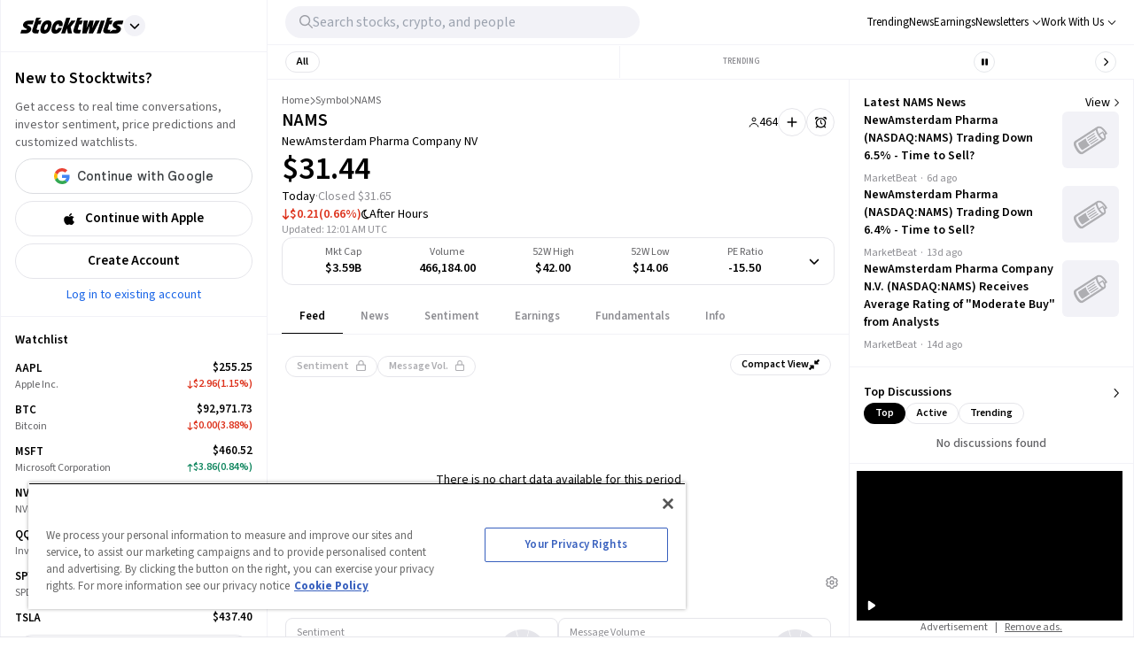

--- FILE ---
content_type: text/javascript; charset=utf-8
request_url: https://live.primis.tech/live/liveView.php?s=110257&x=300&y=169&cbuster=1768817757&pubUrlAuto=https%3A%2F%2Fstocktwits.com%2Fsymbol%2FNAMS&videoType=flow&floatWidth=&floatHeight=&floatDirection=&floatVerticalOffset=&floatHorizontalOffset=&floatCloseBtn=&flowMode=&flowCloseButtonPosition=
body_size: 1790
content:

                        try
                        {
                            var linksArray = '  https://live.primis.tech/main/js/deflate.min.js  https://live.primis.tech/content/omid/static/omweb-v1.5.6.js  https://live.primis.tech/content/omid/static/omid-session-client-v1.5.6.js  https://live.primis.tech/content/pal/pal.js  https://live.primis.tech/content/prebid/prebidVid.9.18.0_75.min.js   https://live.primis.tech/live/liveVideo.php?vpaidManager=sekindo&s=58057&ri=[base64]&cudi=pip-MTthMTE4LwE3MC41&userUA=Mozilla%2F5.0+%28Macintosh%3B+Intel+Mac+OS+X+10_15_7%29+AppleWebKit%2F537.36+%28KHTML%2C+like+Gecko%29+Chrome%2F131.0.0.0+Safari%2F537.36%3B+ClaudeBot%2F1.0%3B+%2Bclaudebot%40anthropic.com%29&debugInformation=&isWePassGdpr=1&noViewableMidrollPolicy=off&isDoublePreroll=0&autoSkipVideoSec=22&c2pWaitTime=5&sdkv=&isSinglePageFloatSupport=1&availCampaigns=&isAmpIframe=0&tagKeywords=&cbuster=1768817762&csuuid=696e045d8a831&debugInfo=17167542_&debugPlayerSession=&pubUrlDEMO=&isAsyncDEMO=0&customPlaylistIdDEMO=&sta=17167542&showLogo=0&clkUrl=&plMult=-1&schedule=eyJwcmVfcm9sbCI6MSwiZ2FwIjoiYXV0byJ9&content=plembed3d51rkhyiswm&secondaryContent=&x=300&y=169&pubUrl=https%3A%2F%2Fstocktwits.com%2Fsymbol%2FNAMS&contentNum=1&flow_closeBtn=0&flowCloseTimeout=0&flow_closeButtonPosition=right&flow_direction=bl&flow_horizontalOffset=10&flow_bottomOffset=100&impGap=1&flow_width=310&flow_height=260&videoType=normal&isOriginImg=0&gdpr=0&gdprConsent=&contentFeedId=&geoLati=39.9625&geoLong=-83.0061&vpTemplate=12819&flowMode=below&isRealPreroll=0&playerApiId=&isApp=0&ccpa=0&ccpaConsent=1---&subId=&appName=&appBundleId=https%3A%2F%2Fstocktwits.com%2Fsymbol%2FNAMS&appStoreUrl=&diaid=&appPrivacyPolicy=&appIsPaid=&appDeveloper=&appId=&appVersion=&sdkv=&enableResizeObserverInapp=0&isAppJs=0'.split(' ');

                            for(var l = 0; l < linksArray.length; l++)
                            {
                                if(linksArray[l].length > 10)
                                {
                                    var sc = document.createElement('script');
                                    sc.type = 'text/javascript';
                                    sc.async = false;
                                    sc.src = linksArray[l];
                                    document.head.appendChild(sc);
                                }
                            }
                        }
                        catch(e)
                        {
                            document.write('<script type="text/javascript" src="https://live.primis.tech/main/js/deflate.min.js">\x3C/script><script type="text/javascript" src="https://live.primis.tech/content/omid/static/omweb-v1.5.6.js">\x3C/script><script type="text/javascript" src="https://live.primis.tech/content/omid/static/omid-session-client-v1.5.6.js">\x3C/script><script type="text/javascript" src="https://live.primis.tech/content/pal/pal.js">\x3C/script><script type="text/javascript" src="https://live.primis.tech/content/prebid/prebidVid.9.18.0_75.min.js">\x3C/script><script type=' + "'" + 'text/javascript' + "'" + ' language=' + "'" + 'javascript' + "'" + ' src="https://live.primis.tech/live/liveVideo.php?vpaidManager=sekindo&s=58057&ri=[base64]&cudi=pip-MTthMTE4LwE3MC41&userUA=Mozilla%2F5.0+%28Macintosh%3B+Intel+Mac+OS+X+10_15_7%29+AppleWebKit%2F537.36+%28KHTML%2C+like+Gecko%29+Chrome%2F131.0.0.0+Safari%2F537.36%3B+ClaudeBot%2F1.0%3B+%2Bclaudebot%40anthropic.com%29&debugInformation=&isWePassGdpr=1&noViewableMidrollPolicy=off&isDoublePreroll=0&autoSkipVideoSec=22&c2pWaitTime=5&sdkv=&isSinglePageFloatSupport=1&availCampaigns=&isAmpIframe=0&tagKeywords=&cbuster=1768817762&csuuid=696e045d8a831&debugInfo=17167542_&debugPlayerSession=&pubUrlDEMO=&isAsyncDEMO=0&customPlaylistIdDEMO=&sta=17167542&showLogo=0&clkUrl=&plMult=-1&schedule=eyJwcmVfcm9sbCI6MSwiZ2FwIjoiYXV0byJ9&content=plembed3d51rkhyiswm&secondaryContent=&x=300&y=169&pubUrl=https%3A%2F%2Fstocktwits.com%2Fsymbol%2FNAMS&contentNum=1&flow_closeBtn=0&flowCloseTimeout=0&flow_closeButtonPosition=right&flow_direction=bl&flow_horizontalOffset=10&flow_bottomOffset=100&impGap=1&flow_width=310&flow_height=260&videoType=normal&isOriginImg=0&gdpr=0&gdprConsent=&contentFeedId=&geoLati=39.9625&geoLong=-83.0061&vpTemplate=12819&flowMode=below&isRealPreroll=0&playerApiId=&isApp=0&ccpa=0&ccpaConsent=1---&subId=&appName=&appBundleId=https%3A%2F%2Fstocktwits.com%2Fsymbol%2FNAMS&appStoreUrl=&diaid=&appPrivacyPolicy=&appIsPaid=&appDeveloper=&appId=&appVersion=&sdkv=&enableResizeObserverInapp=0&isAppJs=0">\x3C/script>');
                        }
                        